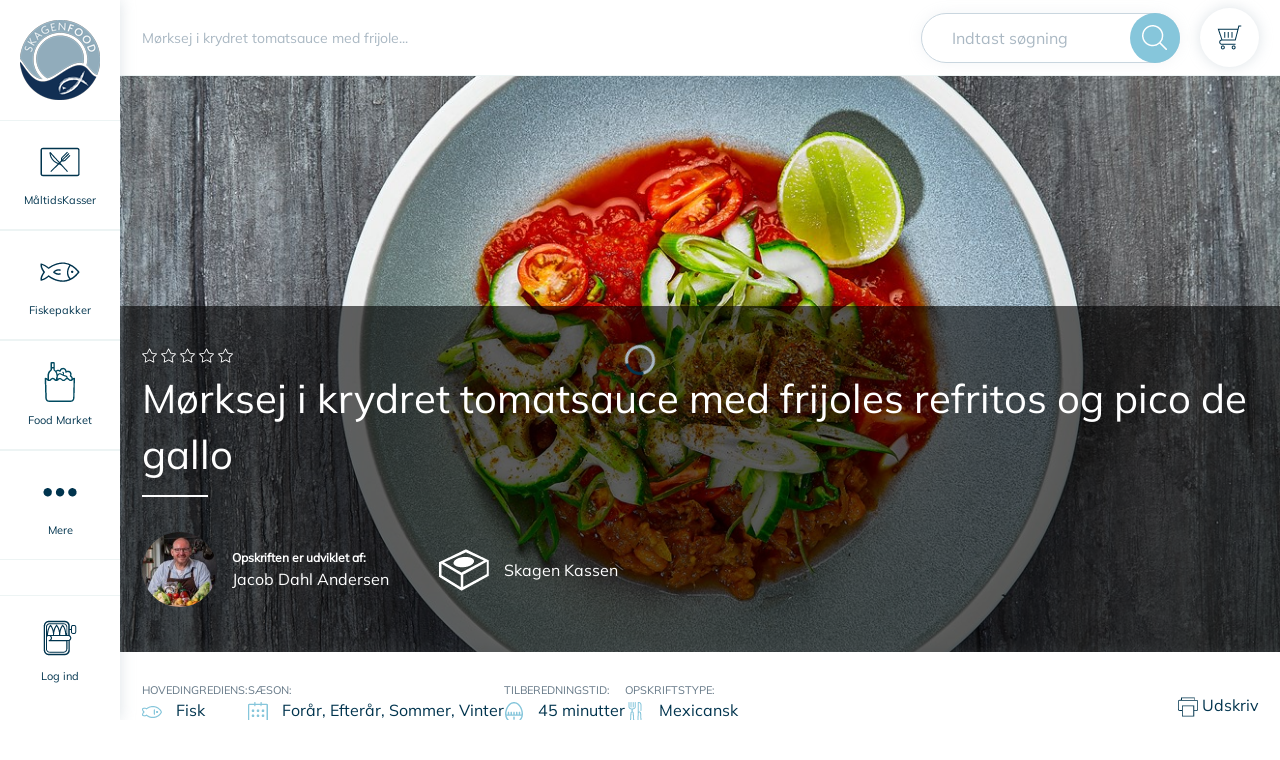

--- FILE ---
content_type: application/javascript; charset=UTF-8
request_url: https://skagenfood.dk/_nuxt/8d06621.js
body_size: 15812
content:
(window.webpackJsonp=window.webpackJsonp||[]).push([[39,22,103],{1010:function(e,t,n){"use strict";n(940)},1011:function(e,t,n){var r=n(14)(function(i){return i[1]});r.push([e.i,'.subscription-tile[data-v-8dfa1336]{background-color:#fff;border:1px solid #e1e8ed;color:#00344e;display:flex;flex-direction:column;height:100%;position:relative;width:100%}.subscription-tile[data-v-8dfa1336]:hover{cursor:pointer}.subscription-tile__headline[data-v-8dfa1336]{font-size:20px;height:24px;overflow:hidden;white-space:nowrap}.subscription-tile__description-text[data-v-8dfa1336]{margin-bottom:0}.subscription-tile__delivery-info[data-v-8dfa1336]{-webkit-text-decoration:underline;text-decoration:underline}.subscription-tile__teaser-holder[data-v-8dfa1336]{bottom:5px;left:10px;position:absolute}.subscription-tile__teaser-holder[data-v-8dfa1336] .splash.small{height:120px;width:120px}@media(min-width:480px)and (max-width:767.98px){.subscription-tile__teaser-holder[data-v-8dfa1336] .splash.small{height:100px;width:100px}}.subscription-tile__teaser-holder[data-v-8dfa1336] .splash.small .splash__text{font-size:12px;font-weight:400}@media(min-width:1168px){.subscription-tile__teaser-holder[data-v-8dfa1336] .splash.small .splash__text{font-size:15px;line-height:18px}}.subscription-tile__image[data-v-8dfa1336]{background-color:#fff;background-position:50% 50%;background-repeat:no-repeat;background-size:contain;position:relative;width:100%}.subscription-tile__image[data-v-8dfa1336]:before{content:"";display:block;padding-top:70%}.subscription-tile__description[data-v-8dfa1336]{font-size:13px;height:80px;margin-bottom:30px;overflow:hidden;position:relative}.subscription-tile__description--gradient[data-v-8dfa1336]:after{background:linear-gradient(180deg,hsla(0,0%,100%,0) 0,#fff);bottom:0;content:"";display:block;filter:progid:DXImageTransform.Microsoft.gradient(startColorstr="#00ffffff",endColorstr="#ffffff",GradientType=0);height:30px;left:0;position:absolute;right:0}.subscription-tile__price[data-v-8dfa1336]{display:block;font-size:18px;font-weight:700}@media(min-width:768px){.subscription-tile__price[data-v-8dfa1336]{font-size:15px}}@media(min-width:1168px){.subscription-tile__price[data-v-8dfa1336]{font-size:18px}}.subscription-tile__second-price[data-v-8dfa1336]{display:block;font-size:12px;margin-top:-3px}.subscription-tile__bottom-info[data-v-8dfa1336]{align-items:center;display:flex;justify-content:space-between;margin-top:auto}@media(max-width:889.98px){.subscription-tile[data-v-8dfa1336] .btn{padding:13px}}.subscription-tile__product-labels[data-v-8dfa1336]{left:.25rem;position:absolute;top:.25rem}.subscription-tile__product-labels img[data-v-8dfa1336]{height:32px;margin-left:5px}.subscription-tile__product-labels img[data-v-8dfa1336]:first-child{margin-left:0}.subscription-tile__bottom-left[data-v-8dfa1336],.subscription-tile__bottom-right[data-v-8dfa1336]{width:50%}',""]),r.locals={},e.exports=r},1045:function(e,t,n){"use strict";n(964)},1046:function(e,t,n){var r=n(14)(function(i){return i[1]});r.push([e.i,".newsletter-signup[data-v-e01b5a44]{margin-bottom:30px;padding:0 .75rem;width:100%}@media(min-width:480px){.newsletter-signup[data-v-e01b5a44]{padding:0}}.newsletter-signup__container[data-v-e01b5a44]{background-color:#fff;display:flex;flex-direction:column;margin:16px auto;max-width:320px;text-align:center;width:100%}.newsletter-signup__headline[data-v-e01b5a44]{margin-bottom:32px}.newsletter-signup__headline p[data-v-e01b5a44]{font-size:.935rem;margin:20px 0 0}.newsletter-signup[data-v-e01b5a44] .btn{box-shadow:0 0 14px 0 rgba(170,184,195,.4);font-weight:600}.newsletter-signup__button[data-v-e01b5a44]{margin-bottom:20px}@media(min-width:768px){.newsletter-signup__button[data-v-e01b5a44]{margin-bottom:0}}.newsletter-signup__terms-checkbox[data-v-e01b5a44]{margin-bottom:15px}@media(min-width:768px){.newsletter-signup__terms-checkbox[data-v-e01b5a44]{margin-bottom:0}}.newsletter-signup__errors[data-v-e01b5a44]{margin-top:16px;text-align:left}",""]),r.locals={},e.exports=r},1174:function(e,t,n){var content=n(1557);content.__esModule&&(content=content.default),"string"==typeof content&&(content=[[e.i,content,""]]),content.locals&&(e.exports=content.locals);(0,n(15).default)("3b2c838c",content,!0,{sourceMap:!1})},1175:function(e,t,n){var content=n(1560);content.__esModule&&(content=content.default),"string"==typeof content&&(content=[[e.i,content,""]]),content.locals&&(e.exports=content.locals);(0,n(15).default)("b18835e0",content,!0,{sourceMap:!1})},1176:function(e,t,n){var content=n(1562);content.__esModule&&(content=content.default),"string"==typeof content&&(content=[[e.i,content,""]]),content.locals&&(e.exports=content.locals);(0,n(15).default)("3b6dfc4d",content,!0,{sourceMap:!1})},1177:function(e,t,n){var content=n(1564);content.__esModule&&(content=content.default),"string"==typeof content&&(content=[[e.i,content,""]]),content.locals&&(e.exports=content.locals);(0,n(15).default)("1b94818c",content,!0,{sourceMap:!1})},1178:function(e,t,n){var content=n(1566);content.__esModule&&(content=content.default),"string"==typeof content&&(content=[[e.i,content,""]]),content.locals&&(e.exports=content.locals);(0,n(15).default)("e5f33ec4",content,!0,{sourceMap:!1})},1322:function(e,t,n){"use strict";n.r(t);n(45),n(54),n(48),n(18),n(20),n(23),n(24),n(21),n(11),n(19);var r=n(5),o=(n(1),n(2),n(3),n(4),n(126)),c=n(40),l=n(65),d=n(25),_=n(9),m=n(12);function f(e,t){var n=Object.keys(e);if(Object.getOwnPropertySymbols){var r=Object.getOwnPropertySymbols(e);t&&(r=r.filter(function(t){return Object.getOwnPropertyDescriptor(e,t).enumerable})),n.push.apply(n,r)}return n}var v={components:{SfIcon:d.default,SfInput:l.default,SfButton:c.default,SfForm:o.default},data:function(){return{email:"",name:"",termsAndConditions:!1,isLoading:!1}},computed:function(e){for(var t=1;t<arguments.length;t++){var n=null!=arguments[t]?arguments[t]:{};t%2?f(Object(n),!0).forEach(function(t){Object(r.a)(e,t,n[t])}):Object.getOwnPropertyDescriptors?Object.defineProperties(e,Object.getOwnPropertyDescriptors(n)):f(Object(n)).forEach(function(t){Object.defineProperty(e,t,Object.getOwnPropertyDescriptor(n,t))})}return e}({},Object(_.c)({newsletter:"navigation/getNewsletter"})),methods:{signup:function(){var e=this;this.$validator.validate("AcceptTermsAndConditions",this.termsAndConditions).then(function(t){if(t){var form={command:{email:e.email,name:e.name}};e.isLoading=!0,e.$axios.post(m.a.newsletter.subscribe,form).then(function(t){var data=t.data;"-1"===data.responseStatus.errorCode||e.$nuxt.$router.push(data.model.redirectUrl),e.isLoading=!1},function(t){e.isLoading=!1})}})}}},h=v,x=(n(1045),n(6)),component=Object(x.a)(h,function(){var e=this,t=e._self._c;return t("sf-form",{staticClass:"newsletter-signup",on:{formSubmit:e.signup}},[t("template",{slot:"content"},[t("div",{staticClass:"row"},[t("div",{staticClass:"col-md-4"},[t("div",{staticClass:"newsletter-signup__container"},[t("div",{staticClass:"newsletter-signup__headline"},[t("h2",{staticClass:"heading"},[e._v(e._s(e.$t("newsletter_signup_title")))]),e._v(" "),t("p",[e._v(e._s(e.$t("newsletter_signup_text")))])]),e._v(" "),t("sf-input",{attrs:{value:e.email,placeholder:e.$t("newsletter_signup_email"),validation:{required:!0},required:!0,"error-label":e.$t("newsletter_signup_error_email"),type:"email",name:"email",center:"","full-width":"",color:"gray-ed"},on:{"update:value":function(t){e.email=t}}}),e._v(" "),t("sf-input",{attrs:{value:e.name,placeholder:e.$t("newsletter_signup_name"),validation:{required:!0},"error-label":e.$t("newsletter_signup_error_name"),name:"name",center:"","full-width":"",color:"gray-ed"},on:{"update:value":function(t){e.name=t}}}),e._v(" "),t("sf-button",{staticClass:"newsletter-signup__button",attrs:{disabled:e.isLoading,text:e.$t("newsletter_signup_button"),"has-arrow":"",color:"gray",tag:"button"}})],1)]),e._v(" "),t("div",{staticClass:"col-md-8"},[t("div",{staticClass:"sf-checkbox newsletter-signup__terms-checkbox"},[t("input",{directives:[{name:"validate",rawName:"v-validate",value:{truthy:!0},expression:"{ truthy: true }"},{name:"model",rawName:"v-model",value:e.termsAndConditions,expression:"termsAndConditions"}],staticClass:"sf-checkbox__input",class:{"sf-checkbox__input sf-checkbox__input--error":e.errors&&e.errors.first("AcceptTermsAndConditions")},attrs:{id:"AcceptTermsAndConditions","data-vv-as":e.$t("newsletter_accept_terms_and_conditions"),name:"AcceptTermsAndConditions",type:"checkbox"},domProps:{checked:Array.isArray(e.termsAndConditions)?e._i(e.termsAndConditions,null)>-1:e.termsAndConditions},on:{change:function(t){var n=e.termsAndConditions,r=t.target,o=!!r.checked;if(Array.isArray(n)){var c=e._i(n,null);r.checked?c<0&&(e.termsAndConditions=n.concat([null])):c>-1&&(e.termsAndConditions=n.slice(0,c).concat(n.slice(c+1)))}else e.termsAndConditions=o}}}),e._v(" "),t("label",{staticClass:"sf-checkbox__label",attrs:{for:"AcceptTermsAndConditions"}},[e._v("\n            "+e._s(e.$t("newsletter_accept_terms_and_conditions_label"))+"\n          ")])]),e._v(" "),e.errors.has("AcceptTermsAndConditions")?t("div",{staticClass:"error input-error"},[e._v(e._s(e.errors.first("AcceptTermsAndConditions")))]):e._e(),e._v(" "),t("div",{staticClass:"newsletter-signup__content",domProps:{innerHTML:e._s(e.newsletter.newsletterConsentText)}})])])])],2)},[],!1,null,"e01b5a44",null);t.default=component.exports},1556:function(e,t,n){"use strict";n(1174)},1557:function(e,t,n){var r=n(14)(function(i){return i[1]});r.push([e.i,".ingredients[data-v-0bc4abe4]{margin-bottom:30px}.ingredients__header[data-v-0bc4abe4]{display:flex;justify-content:space-between}.ingredients__list[data-v-0bc4abe4]{margin-top:20px}.ingredients__ingredient[data-v-0bc4abe4]{align-items:center;display:flex;justify-content:space-between;margin-bottom:15px}.ingredients__amount[data-v-0bc4abe4]{color:#647786;font-size:11px}.ingredients__portions[data-v-0bc4abe4]{display:inline-block;padding:0 10px}.ingredients__image[data-v-0bc4abe4]{border:3px solid #fff;border-radius:50%;box-shadow:0 0 14px 0 rgba(170,184,195,.4);display:inline-block;height:50px;margin-right:10px;min-width:50px;overflow:hidden;width:50px}.ingredients__name[data-v-0bc4abe4]{text-transform:capitalize}.ingredients__button[data-v-0bc4abe4]{background:#f5f8fa;border:1px solid #e1e8ed;border-radius:50%;box-shadow:0 0 14px 0 rgba(170,184,195,.4);color:#00344e;cursor:pointer;font-size:10px;height:30px;margin:3px 0;padding:7px 0;transition:.25s cubic-bezier(.455,.03,.515,.955);transition-property:color,background-color,border-color,box-shadow;width:30px}@media(min-width:768px){.ingredients__button[data-v-0bc4abe4]{font-size:12px;height:35px;padding:8px 0;width:35px}}@media print{.ingredients__button[data-v-0bc4abe4]{display:none}}.ingredients__button[data-v-0bc4abe4]:active,.ingredients__button[data-v-0bc4abe4]:hover{background:#eef3f7}",""]),r.locals={},e.exports=r},1559:function(e,t,n){"use strict";n(1175)},1560:function(e,t,n){var r=n(14)(function(i){return i[1]});r.push([e.i,".nutrition[data-v-130b3860]{box-shadow:0 0 14px 0 rgba(170,184,195,.4);margin-bottom:30px;padding:30px}.nutrition__energy[data-v-130b3860]{align-items:center;display:flex;justify-content:space-between}.nutrition__table[data-v-130b3860]{margin-bottom:15px}@media print{.nutrition[data-v-130b3860] .chartjs-size-monitor{display:none}}",""]),r.locals={},e.exports=r},1561:function(e,t,n){"use strict";n(1176)},1562:function(e,t,n){var r=n(14)(function(i){return i[1]});r.push([e.i,'.procedure[data-v-5cba074a],.procedure__header[data-v-5cba074a]{margin-bottom:30px}@media(min-width:1168px){.procedure__header[data-v-5cba074a]{margin-left:215px}}.procedure__header-buttons[data-v-5cba074a]{display:flex;justify-content:space-between;margin-left:10px}@media print{.procedure__header-buttons[data-v-5cba074a]{display:none}}.procedure__timer-icon[data-v-5cba074a]{fill:#394956;height:20px;margin-left:10px;width:20px}@media(min-width:1168px){.procedure__timer-icon[data-v-5cba074a]{height:30px;margin-left:222px;width:30px}}.procedure__step[data-v-5cba074a]{display:flex;flex-wrap:wrap;padding-bottom:30px;position:relative}@media(min-width:1168px){.procedure__step[data-v-5cba074a]{flex-wrap:nowrap;padding-bottom:0}}.procedure__step--timeline[data-v-5cba074a]{padding-left:60px}@media(min-width:1168px){.procedure__step--timeline[data-v-5cba074a]{padding-left:0}}.procedure__step-time[data-v-5cba074a]{background:#fff;color:#394956;flex-shrink:0;font-size:10px;font-weight:700;padding:4px 0;position:relative;text-align:center;white-space:nowrap;width:40px;z-index:1}@supports(font:-apple-system-body){.procedure__step-time[data-v-5cba074a]{font-weight:500!important}}@media(min-width:1168px){.procedure__step-time[data-v-5cba074a]{font-size:12px;width:50px}}.procedure__step-time-line[data-v-5cba074a]{height:100%;left:0;margin-right:15px;min-width:50px;padding-top:13px;position:absolute;top:0}@media(min-width:1168px){.procedure__step-time-line[data-v-5cba074a]{height:auto;position:relative}}.procedure__step-time-line[data-v-5cba074a]:before{border-left:1px dashed #cad2d7;content:"";height:100%;left:0;margin:0 auto;position:absolute;right:0;width:0}.procedure__step-text[data-v-5cba074a]{margin-top:13px}@media print{.procedure__step-text[data-v-5cba074a]{width:100%}}.procedure__step-text[data-v-5cba074a] ol li,.procedure__step-videolink-container[data-v-5cba074a]{margin-bottom:15px}.procedure__step-videolink[data-v-5cba074a]{-webkit-text-decoration:underline;text-decoration:underline}.procedure__step-videoicon[data-v-5cba074a]{height:16px;position:relative;width:16px}.procedure__step-images[data-v-5cba074a]{display:flex;flex-wrap:wrap;margin-right:15px}@media(min-width:1168px){.procedure__step-images[data-v-5cba074a]{flex-shrink:0;flex-wrap:wrap;height:100%;justify-content:flex-end;margin-bottom:24px;width:200px}}.procedure__step-image[data-v-5cba074a]{align-items:center;border:3px solid #fff;border-radius:50%;box-shadow:0 0 14px 0 rgba(170,184,195,.4);display:flex;flex-shrink:0;height:50px;justify-content:center;margin-bottom:10px;margin-right:10px;min-width:50px;overflow:hidden;width:50px}@media(min-width:1168px){.procedure__step-image[data-v-5cba074a]{margin-bottom:12px;margin-right:12px}}.procedure__step-assembly-icon[data-v-5cba074a]{background:#fff;display:block;height:40px;margin:10px auto;padding:7px 0;position:relative;width:40px;z-index:1}.procedure__head[data-v-5cba074a]{display:flex;flex-direction:column-reverse;gap:1.5rem}@media(min-width:768px){.procedure__head[data-v-5cba074a]{align-items:center;display:flex;flex-direction:row;flex-wrap:wrap;gap:1rem;justify-content:space-between}}.procedure__wake-lock[data-v-5cba074a]{background-color:#e1e8ed;margin:auto -1.75rem;padding:10px 0}@media print{.procedure__wake-lock[data-v-5cba074a]{display:none}}@media(min-width:768px){.procedure__wake-lock[data-v-5cba074a]{background-color:transparent;background-color:initial;margin:0}}.procedure__wake-label[data-v-5cba074a]{align-items:center;cursor:pointer;display:flex;justify-content:center;-webkit-user-select:none;-moz-user-select:none;user-select:none}.procedure__wake-toggle[data-v-5cba074a] .toggle__label{top:14px}.procedure__wake-toggle[data-v-5cba074a] .toggle__switch{margin-left:10px}',""]),r.locals={},e.exports=r},1563:function(e,t,n){"use strict";n(1177)},1564:function(e,t,n){var r=n(14)(function(i){return i[1]});r.push([e.i,"@media print{.comments[data-v-1dfc83aa]{display:none}}.comments h3[data-v-1dfc83aa]{font-weight:700}.comments__wrapper[data-v-1dfc83aa]{margin-bottom:30px}.comments__load-more[data-v-1dfc83aa]{margin-top:30px}.comments__review[data-v-1dfc83aa]{margin-bottom:30px}.comments__review--disabled[data-v-1dfc83aa]{opacity:.5;pointer-events:none}.comments__stars[data-v-1dfc83aa]{display:flex}@media(max-width:889.98px){.comments__stars[data-v-1dfc83aa]{gap:10px}}.comments__stars-wrapper[data-v-1dfc83aa]{margin-bottom:30px}.comments__stars__inner[data-v-1dfc83aa]{position:relative}.comments__star[data-v-1dfc83aa]{background:none;border:none;cursor:pointer;padding:2px}.comments__star[data-v-1dfc83aa]:focus{outline:none}.comments__star-tooltip[data-v-1dfc83aa]{background:#fff;border:1px solid #c9d6df;left:100%;padding:10px;position:absolute;top:100%;z-index:6}.comments__star-icon[data-v-1dfc83aa]{height:30px;width:30px}@media(min-width:768px){.comments__fields[data-v-1dfc83aa]{margin-left:20px;min-width:500px}}.comments[data-v-1dfc83aa] .form-input__input--textarea{min-height:200px}@media(min-width:768px){.comments[data-v-1dfc83aa] .form-input__input--textarea{min-height:200px}}.comment[data-v-1dfc83aa]{background-color:#f5f8fa;margin-top:10px;padding:30px}.comment__details[data-v-1dfc83aa]{color:#647786;font-size:14px;padding-top:5px}.comment__rating[data-v-1dfc83aa]{margin-left:10px}",""]),r.locals={},e.exports=r},1565:function(e,t,n){"use strict";n(1178)},1566:function(e,t,n){var r=n(14)(function(i){return i[1]});r.push([e.i,"@media print{.recipe__ingredients[data-v-39c758bc]{max-width:30%}.recipe__procedure[data-v-39c758bc]{max-width:65%}}.recipe__title[data-v-39c758bc]{background:rgba(0,0,0,.6);color:#fff;padding:15px 0 0;width:100%}@media(min-width:768px){.recipe__title[data-v-39c758bc]{padding:30px 0}}@media print{.recipe__title[data-v-39c758bc]{background:none;padding-bottom:0}}.recipe__headline[data-v-39c758bc]{color:#fff;font-size:18px;line-height:1.4;margin-bottom:10px;padding-bottom:10px}.recipe__headline--no-image[data-v-39c758bc]{color:#00344e}@media(min-width:768px){.recipe__headline[data-v-39c758bc]{font-size:40px;margin-bottom:35px;padding-bottom:15px}}@media print{.recipe__headline[data-v-39c758bc]{color:#20201e;font-size:30px;text-align:center}.recipe__headline[data-v-39c758bc]:before{display:none}}.recipe__print-image[data-v-39c758bc]{display:none}@media print{.recipe__print-image[data-v-39c758bc]{display:block;height:auto;margin:0 auto;max-width:50%}}.recipe__image[data-v-39c758bc]{align-items:flex-end;background-position:50%;background-size:cover;display:flex;min-height:80vh}@media print{.recipe__image[data-v-39c758bc]{background-image:none!important;min-height:0}}.recipe__author[data-v-39c758bc]{align-items:center;display:flex;margin-bottom:15px;margin-right:50px;-webkit-text-decoration:none;text-decoration:none}.recipe__author--has-link[data-v-39c758bc]:hover{opacity:.5}.recipe__author-image[data-v-39c758bc]{border-radius:50%;display:block;height:50px;margin-right:15px;overflow:hidden;width:50px}@media(min-width:768px){.recipe__author-image[data-v-39c758bc]{height:75px;width:75px}}.recipe__author-by[data-v-39c758bc]{color:#fff;font-size:12px;font-weight:700}.recipe__author-by--no-image[data-v-39c758bc]{color:#00344e}@media print{.recipe__author-by[data-v-39c758bc]{color:#20201e}}.recipe__author-name[data-v-39c758bc]{color:#fff}.recipe__author-name--no-image[data-v-39c758bc]{color:#00344e}@media print{.recipe__author-name[data-v-39c758bc]{color:#20201e}}.recipe__box[data-v-39c758bc]{align-items:center;display:flex;margin-bottom:15px;-webkit-text-decoration:none;text-decoration:none}.recipe__box--has-link[data-v-39c758bc]:hover{opacity:.5}.recipe__box-icon[data-v-39c758bc]{fill:#fff;height:30px;margin:0 25px 0 10px;width:30px}.recipe__box-icon--no-image[data-v-39c758bc]{fill:#00344e}@media(min-width:768px){.recipe__box-icon[data-v-39c758bc]{height:50px;margin:0 15px 0 0;width:50px}}@media print{.recipe__box-icon[data-v-39c758bc]{fill:#20201e}}.recipe__box-name[data-v-39c758bc]{color:#fff}.recipe__box-name--no-image[data-v-39c758bc]{color:#00344e}@media print{.recipe__box-name[data-v-39c758bc]{color:#20201e}}@media(min-width:768px){.recipe__info[data-v-39c758bc]{align-items:center;display:flex}}@media print{.recipe__info[data-v-39c758bc]{display:none}}.recipe__details[data-v-39c758bc]{box-shadow:0 0 14px 0 rgba(170,184,195,.4);padding:30px 0}@media print{.recipe__details[data-v-39c758bc]{margin-bottom:15px;padding:0}}.recipe__details__buttons[data-v-39c758bc]{align-items:center;display:flex;flex-direction:column-reverse;gap:15px;height:-moz-fit-content;height:fit-content;margin-top:15px;text-wrap-mode:nowrap}@media screen and (min-width:780px){.recipe__details__buttons[data-v-39c758bc]{flex-direction:row;gap:30px;margin-top:0}}.recipe__details__favorite-button[data-v-39c758bc]{border:1px solid #00344e;border-radius:33.5px;color:#00344e;cursor:pointer;display:flex;font-size:15px;font-weight:700;gap:10px;justify-content:center;line-height:21px;padding:15px 40px;text-wrap-mode:nowrap;width:50%}@media print{.recipe__details__favorite-button[data-v-39c758bc]{display:none}}@media screen and (min-width:780px){.recipe__details__favorite-button[data-v-39c758bc]{width:auto}}.recipe__details__favorite-button--icon[data-v-39c758bc] svg{fill:#e25656;height:18px;width:20px}.recipe__details-wrapper[data-v-39c758bc]{gap:15px}@media(min-width:768px){.recipe__details-wrapper[data-v-39c758bc]{gap:30px}.recipe__details-wrapper--align-center[data-v-39c758bc]{align-items:center}}.recipe__details-content[data-v-39c758bc]{display:flex;flex-wrap:wrap;justify-content:space-between}@media(min-width:1168px){.recipe__details-content[data-v-39c758bc]{gap:70px}}@media(min-width:768px)and (max-width:1169px){.recipe__details-content[data-v-39c758bc]{gap:10px}}@media print{.recipe__details-content[data-v-39c758bc]{display:none}}.recipe__detail-rating[data-v-39c758bc]{margin-top:5px}.recipe__detail[data-v-39c758bc]{align-items:center;display:flex;flex-direction:column;margin-bottom:20px;text-align:center;width:50%}@media(min-width:768px){.recipe__detail[data-v-39c758bc]{align-items:flex-start;margin-bottom:5px;width:auto}}.recipe__detail-icon[data-v-39c758bc]{fill:#86c6db;flex-shrink:0;height:20px;margin-right:10px;width:20px}.recipe__detail-name[data-v-39c758bc]{color:#647786;font-size:11px;text-transform:uppercase}.recipe__introduction[data-v-39c758bc]{background-color:#f5f8fa;font-size:20px;padding:30px 0;text-align:center}@media(min-width:768px){.recipe__introduction[data-v-39c758bc]{padding:50px 0}}@media print{.recipe__introduction[data-v-39c758bc]{font-size:16px;padding:15px 0}}.recipe__introduction-heading[data-v-39c758bc]{color:#86c6db}.recipe__bonus-info[data-v-39c758bc]{box-shadow:0 0 14px 0 rgba(170,184,195,.4);margin-bottom:30px;padding:30px}.recipe__bonus-info img[data-v-39c758bc]{height:auto;width:100%}@media print{.recipe__bonus-info--no-print[data-v-39c758bc]{display:none}}.recipe__allergic[data-v-39c758bc]{align-items:center;display:flex;margin-bottom:30px}.recipe__allergic-icon[data-v-39c758bc]{fill:#00aee6;height:18px;margin-right:10px;width:18px}.recipe__allergies[data-v-39c758bc]{margin-left:5px}.recipe__also-try[data-v-39c758bc]{background:#f5f8fa;margin-bottom:50px;margin-top:50px;padding:50px 0}@media print{.recipe__also-try[data-v-39c758bc]{display:none}}.recipe__subscribe[data-v-39c758bc]{margin-bottom:50px}@media print{.recipe__subscribe[data-v-39c758bc]{display:none}}.recipe__rating[data-v-39c758bc]{margin-bottom:15px;margin-top:10px}@media(min-width:768px){.recipe__rating[data-v-39c758bc]{margin-bottom:5px;margin-top:10px}}.recipe__print-button[data-v-39c758bc]{background:none;border:none;color:#00344e;cursor:pointer;padding:0}.recipe__print-button[data-v-39c758bc]:hover{opacity:.5}@media print{.recipe__print-button[data-v-39c758bc]{display:none}}.recipe__print-icon[data-v-39c758bc]{fill:#00344e;height:20px;width:20px}",""]),r.locals={},e.exports=r},1823:function(e,t,n){"use strict";n.r(t);n(48),n(20),n(23),n(24),n(21),n(19);var r=n(7),o=n(5),c=(n(1),n(2),n(3),n(4),n(28),n(18),n(64),n(63),n(54),n(11),n(65)),l=n(25),d=n(921),_=n(860),m=(n(45),n(216),n(12)),f={props:{recipeId:{type:Number,default:null}},data:function(){return{recipeIngredients:null,numberOfPortions:4,isLoading:!1}},watch:{numberOfPortions:function(){this.getIngredients()}},created:function(){this.getIngredients()},methods:{decreaseNumberOfPortions:function(){this.numberOfPortions=this.numberOfPortions-1},increaseNumberOfPortions:function(){this.numberOfPortions=this.numberOfPortions+1},getIngredients:function(){var e=this;this.isLoading=!0,this.$axios.get("".concat(m.a.recipes.ingredients,"/").concat(this.recipeId),{params:{numberOfPortions:this.numberOfPortions}}).then(function(t){e.recipeIngredients=t.data.recipeIngredients,e.isLoading=!1})}}},v=(n(1556),n(6)),h=Object(v.a)(f,function(){var e=this,t=e._self._c;return null!=e.recipeIngredients?t("div",{staticClass:"ingredients"},[t("div",{staticClass:"d-flex justify-content-between"},[t("h3",[e._v(e._s(e.$t("recipe_ingredients")))]),e._v(" "),t("div",[t("button",{staticClass:"ingredients__button",attrs:{disabled:1==e.numberOfPortions,type:"button"},on:{click:e.decreaseNumberOfPortions}},[e._v("\n        -\n      ")]),e._v(" "),t("span",{staticClass:"ingredients__portions"},[e._v("\n        "+e._s(e.$tc("recipe_portions_person_amount",e.numberOfPortions))+"\n      ")]),e._v(" "),t("button",{staticClass:"ingredients__button",attrs:{type:"button"},on:{click:e.increaseNumberOfPortions}},[e._v("\n        +\n      ")])])]),e._v(" "),e._l(e.recipeIngredients.ingredientGroups,function(n){return t("div",{key:n.name,staticClass:"ingredients__list"},[n.name?t("h4",[e._v(e._s(n.name))]):e._e(),e._v(" "),e._l(n.ingredients,function(n){return t("div",{key:n.name,staticClass:"ingredients__ingredient"},[t("div",[t("img",{staticClass:"ingredients__image",attrs:{src:n.imageUrl,alt:n.name}}),e._v(" "),t("span",{staticClass:"ingredients__name"},[e._v("\n          "+e._s(n.name)+"\n        ")])]),e._v(" "),t("div",{staticClass:"ingredients__amount"},[e._v("\n        "+e._s(n.amount)+"\n        "+e._s(n.unitName)+"\n      ")])])})],2)})],2):e._e()},[],!1,null,"0bc4abe4",null).exports,x=n(1558),w=n.n(x),C={props:{energyData:{type:Array,default:function(){return[]}},energyDataJson:{type:String,default:function(){return""}}},data:function(){return{}},mounted:function(){this.generateChart()},methods:{generateChart:function(){if(this.energyDataJson){var e=document.getElementById("NutritionChart");if(e){var t=JSON.parse(this.energyDataJson),n=t.map(function(a){return a.label}),r=t.map(function(a){return a.valueNoUnit}),o=t.map(function(a){return a.hex});new w.a(e,{type:"doughnut",data:{labels:n,datasets:[{data:r,backgroundColor:o}]}})}}}}},y=(n(1559),Object(v.a)(C,function(){var e=this,t=e._self._c;return t("div",{staticClass:"nutrition",attrs:{itemprop:"nutrition",itemscope:"",itemtype:"http://schema.org/NutritionInformation"}},[t("h3",[e._v(e._s(e.$t("recipe_nutrition_pr_person"))+":")]),e._v(" "),t("div",{staticClass:"nutrition__table"},e._l(e.energyData,function(n){return t("div",{key:n.label,staticClass:"nutrition__energy"},[t("div",[e._v("\n        "+e._s(n.label)+":\n      ")]),e._v(" "),t("div",[e._v("\n        "+e._s(n.value)+"\n      ")])])}),0),e._v(" "),t("canvas",{staticClass:"nutrition__chart",attrs:{id:"NutritionChart",width:"400",height:"400"}})])},[],!1,null,"130b3860",null).exports),k=n(40),O=n(936),M=null;function j(){return S.apply(this,arguments)}function S(){return(S=Object(r.a)(regeneratorRuntime.mark(function e(){var t;return regeneratorRuntime.wrap(function(e){for(;;)switch(e.prev=e.next){case 0:return e.prev=0,e.next=1,navigator.wakeLock.request();case 1:(M=e.sent).addEventListener("release",function(){}),e.next=3;break;case 2:e.prev=2,t=e.catch(0),console.error("".concat(t.name,", ").concat(t.message));case 3:case"end":return e.stop()}},e,null,[[0,2]])}))).apply(this,arguments)}function V(){return P.apply(this,arguments)}function P(){return(P=Object(r.a)(regeneratorRuntime.mark(function e(){return regeneratorRuntime.wrap(function(e){for(;;)switch(e.prev=e.next){case 0:if(null===M||"visible"!==document.visibilityState){e.next=1;break}return e.next=1,j();case 1:case"end":return e.stop()}},e)}))).apply(this,arguments)}var T={components:{SfIcon:l.default,SfButton:k.default,SfToggle:O.a},props:{simple:{type:Array,default:function(){return[]}},timeline:{type:Array,default:function(){return[]}},hasTimelineSteps:{type:Boolean,default:!1},showTimeline:{type:Boolean,default:!1}},data:function(){return{timelineView:!1,setWakeLock:(e=Object(r.a)(regeneratorRuntime.mark(function e(t){return regeneratorRuntime.wrap(function(e){for(;;)switch(e.prev=e.next){case 0:if(!t){e.next=2;break}return e.next=1,j();case 1:e.next=3;break;case 2:M.release(),M=null;case 3:case"end":return e.stop()}},e)})),function(t){return e.apply(this,arguments)})};var e},computed:{steps:function(){return this.timelineView?this.timeline:this.simple}},created:function(){this.hasTimelineSteps&&this.showTimeline&&(this.timelineView=!0)},methods:{toggleTimelineView:function(){this.timelineView=!this.timelineView},getStepTextFormatted:function(e){return this.timelineView?e.text:e.text[0]},openVideoModal:function(e){this.$store.commit("modal/openModal",{isOpen:!0,isLoading:!0,component:"SfRecipeVideoModal",data:{videoId:e.videoId,videoTitle:e.videoTitle}})},onChangeWakeLockToggle:function(e){var t=this;return Object(r.a)(regeneratorRuntime.mark(function n(){return regeneratorRuntime.wrap(function(n){for(;;)switch(n.prev=n.next){case 0:t.setWakeLock(e);case 1:case"end":return n.stop()}},n)}))()}},mounted:function(){document.addEventListener("visibilitychange",V),this.isMobile=window.innerWidth<769}},$=T,z=(n(1561),Object(v.a)($,function(){var e=this,t=e._self._c;return t("div",{staticClass:"procedure"},[t("div",{staticClass:"procedure__header"},[t("div",{staticClass:"procedure__head"},[t("div",{staticClass:"d-flex justify-content-between align-items-center"},[t("h3",[e._v(e._s(e.$t("recipe_procedure")))]),e._v(" "),t("div",{staticClass:"procedure__header-buttons"},[e.hasTimelineSteps&&e.showTimeline?t("sf-button",{attrs:{text:e.$t(e.timelineView?"recipe_simple_view":"recipe_timeline_view"),small:!0,color:"gray"},on:{click:e.toggleTimelineView}}):e._e()],1)]),e._v(" "),t("div",{staticClass:"procedure__wake-lock"},[t("label",{staticClass:"procedure__wake-label"},[e._v("\n          "+e._s(e.$t("recipe_wake_lock_label"))+"\n          "),t("sf-toggle",{staticClass:"procedure__wake-toggle",attrs:{"default-state":!1,"label-active":e.$t("yes"),"label-inactive":e.$t("no")},on:{change:e.onChangeWakeLockToggle}})],1)])])]),e._v(" "),e._l(e.steps,function(n,r){return t("div",{key:r,staticClass:"procedure__step",class:{"procedure__step--timeline":e.timelineView}},[t("div",{staticClass:"procedure__step-images"},e._l(n.ingredients,function(e){return t("img",{directives:[{name:"lazy",rawName:"v-lazy",value:e.imageUrl,expression:"ingredient.imageUrl"}],key:e.name,staticClass:"procedure__step-image",attrs:{alt:e.name,title:e.name}})}),0),e._v(" "),e.timelineView?t("div",{staticClass:"procedure__step-time-line"},[n.displayMinutesInTimeline?t("div",{staticClass:"procedure__step-time"},[e._v("\n        "+e._s(n.minutesInTimeline)+e._s(e.$t("recipe_procedure_step_time_postfix"))+"\n      ")]):e._e(),e._v(" "),n.isAssemblyStep?t("div",[t("sf-icon",{staticClass:"procedure__step-assembly-icon",attrs:{name:"tilberedning"}})],1):e._e()]):e._e(),e._v(" "),t("div",{staticClass:"procedure__step-text"},[n.hasTitle?t("strong",[e._v("\n        "+e._s(n.title)+"\n      ")]):e._e(),e._v(" "),n.hasVideo?t("div",{staticClass:"procedure__step-videolink-container"},[t("a",{staticClass:"procedure__step-videolink",attrs:{title:n.videoTitle,href:"javascript:void(0);"},on:{click:function(t){return e.openVideoModal(n)}}},[e._v("\n          "+e._s(n.videoTitle)+"\n          "),t("sf-icon",{staticClass:"procedure__step-videoicon",attrs:{name:"legacy-video"}})],1)]):e._e(),e._v(" "),t("div",[t("span",{domProps:{innerHTML:e._s(e.getStepTextFormatted(n))}})])])])})],2)},[],!1,null,"5cba074a",null).exports),I=n(126),A={components:{SfRatingStars:_.a,SfIcon:l.default,SfInput:c.default,SfButton:k.default,SfForm:I.default},props:{recipeId:{type:Number,default:null}},data:function(){return{formSubmitted:!1,loadingComments:!1,sending:!1,rating:0,tempRating:0,text:null,name:null,email:null,limit:4,skip:0,comments:[],commentsTotal:null,formValidated:!1,isMobile:!1}},computed:{showRatingError:function(){return this.formValidated&&!this.rating},commentsLeft:function(){return this.commentsTotal-this.comments.length}},mounted:function(){this.isMobile=window.innerWidth<769},created:function(){this.getComments(!1)},methods:{icon:function(e){return 0!==this.rating?e>this.rating&&e>this.tempRating?"star-empty":"star":e>this.tempRating?"star-empty":"star"},setRating:function(e){this.rating=e},setTempRating:function(e){this.tempRating=e},getComments:function(e){var t=this;this.loadingComments=!0,this.skip=e?this.comments.length:0,this.$axios.get("".concat(m.a.recipes.comments,"/").concat(this.recipeId),{params:{skip:this.skip,count:this.limit}}).then(function(n){t.comments=e?t.comments.concat(n.data.comments):n.data.comments,t.commentsTotal=n.data.totalHits,t.loadingComments=!1})},postComment:function(){var e=this;return Object(r.a)(regeneratorRuntime.mark(function t(){return regeneratorRuntime.wrap(function(t){for(;;)switch(t.prev=t.next){case 0:if(e.rating){t.next=1;break}return e.formValidated=!0,t.abrupt("return");case 1:e.sending=!0,e.$axios.post("".concat(m.a.recipes.comments,"/").concat(e.recipeId),{email:e.email,name:e.name,rating:e.rating,text:e.text}).then(function(){e.formSubmitted=!0,e.sending=!1});case 2:case"end":return t.stop()}},t)}))()},getCommentsStarDescription:function(e){return e?this.$t("recipe_comments_rating_".concat(e,"_title")):""}}},N=(n(1563),Object(v.a)(A,function(){var e=this,t=e._self._c;return t("div",{staticClass:"comments mt-4"},[t("div",[t("h3",{staticClass:"mb-3"},[e._v(e._s(e.$t("recipe_comments")))]),e._v(" "),t("sf-form",{ref:"commentsForm",on:{formSubmit:e.postComment}},[t("template",{slot:"content"},[t("div",{staticClass:"comments__review",class:{"comments__review--disabled":e.sending}},[e.formSubmitted?t("div",{staticClass:"mt-5"},[t("h3",[e._v(e._s(e.$t("recipe_comments_thank_you")))]),e._v(" "),t("p",[e._v(e._s(e.$t("recipe_comments_thank_you_text")))])]):t("div",[t("div",{staticClass:"comments__stars-wrapper"},[t("div",{staticClass:"comments__stars"},e._l(5,function(n){return t("div",{key:n,staticClass:"comments__stars__inner"},[e.getCommentsStarDescription(n)&&e.tempRating===n?t("div",{staticClass:"comments__star-tooltip"},[e._v("\n                    "+e._s(e.getCommentsStarDescription(n))+"\n                  ")]):e._e(),e._v(" "),t("button",{staticClass:"comments__star",attrs:{type:"button"},on:{click:function(t){return e.setRating(n)},mouseover:function(t){return e.setTempRating(n)},mouseout:function(t){return e.setTempRating(0)}}},[t("sf-icon",{staticClass:"comments__star-icon",attrs:{name:e.icon(n),color:"secondary"}})],1)])}),0),e._v(" "),e.showRatingError?t("div",{staticClass:"input-error"},[e._v("\n                "+e._s(e.$t("recipe_comments_select_stars"))+"\n              ")]):e._e()]),e._v(" "),t("div",{staticClass:"d-flex w-100 flex-column flex-md-row"},[t("sf-input",{staticClass:"w-100",attrs:{value:e.text,"full-width":!0,textarea:!0,validation:{required:!0},required:!0,label:e.$t("recipe_comments_or_suggestions"),placeholder:e.$t("recipe_comments_or_suggestions_placeholder"),name:e.$t("recipe_comments_or_suggestions_name"),border:"gray",type:"text"},on:{"update:value":function(t){e.text=t}}}),e._v(" "),t("div",{staticClass:"comments__fields"},[t("sf-input",{attrs:{value:e.name,"full-width":!0,validation:{required:!0},required:!0,center:!0,name:e.$t("recipe_comments_name"),label:e.$t("recipe_comments_name"),border:"gray",type:"text"},on:{"update:value":function(t){e.name=t}}}),e._v(" "),t("sf-input",{attrs:{value:e.email,"full-width":!0,validation:{required:!0},required:!0,center:!0,label:e.$t("recipe_comments_email"),name:e.$t("recipe_comments_email"),border:"gray",type:"email"},on:{"update:value":function(t){e.email=t}}}),e._v(" "),t("sf-button",{attrs:{text:e.$t("recipe_comments_send_review"),"full-width":!!e.isMobile,color:"green",tag:"button"}})],1),e._v(" "),e.sending?t("div",{staticClass:"loading-spinner"}):e._e()],1)])])])],2),e._v(" "),e.comments.length?t("div",{staticClass:"comments__wrapper"},[e._l(e.comments,function(n){return t("div",{key:n.id,staticClass:"comment"},[t("div",{staticClass:"d-flex mb-2"},[t("strong",[e._v(e._s(n.name))]),e._v(" "),t("sf-rating-stars",{staticClass:"comment__rating",attrs:{rating:n.rating}})],1),e._v(" "),t("div",[e._v(e._s(n.text))]),e._v(" "),t("div",{staticClass:"comment__details"},[e._v("\n          "+e._s(e._f("formatDate")(n.createDate))+"\n        ")])])}),e._v(" "),e.commentsLeft>0?t("sf-button",{directives:[{name:"show",rawName:"v-show",value:!e.loadingComments,expression:"!loadingComments"}],staticClass:"comments__load-more",attrs:{text:e.$t("recipe_comments_load_more")+" ("+e.commentsLeft+")","full-width":!!e.isMobile,color:"primary",tag:"button"},on:{click:function(t){return e.getComments(!0)}}}):e._e()],2):e._e(),e._v(" "),e.loadingComments?t("div",{staticClass:"loading-spinner"}):e._e(),e._v(" "),e.loadingComments||e.comments.length?e._e():t("div",[t("i",[e._v(e._s(e.$t("recipe_no_comments")))])]),e._v(" "),t("div")],1)])},[],!1,null,"1dfc83aa",null).exports),L=n(997),R=n(1322),D=n(9);function U(e,t){var n=Object.keys(e);if(Object.getOwnPropertySymbols){var r=Object.getOwnPropertySymbols(e);t&&(r=r.filter(function(t){return Object.getOwnPropertyDescriptor(e,t).enumerable})),n.push.apply(n,r)}return n}function B(e){for(var t=1;t<arguments.length;t++){var n=null!=arguments[t]?arguments[t]:{};t%2?U(Object(n),!0).forEach(function(t){Object(o.a)(e,t,n[t])}):Object.getOwnPropertyDescriptors?Object.defineProperties(e,Object.getOwnPropertyDescriptors(n)):U(Object(n)).forEach(function(t){Object.defineProperty(e,t,Object.getOwnPropertyDescriptor(n,t))})}return e}var F={components:{SfInput:c.default,SfIcon:l.default,SfHero:d.default,SfRatingStars:_.a,SfIngredientsList:h,SfNutritionChart:y,SfRecipeProcedure:z,SfSubscriptionTile:L.a,SubscribeToNewsletter:R.default,SfRecipeComments:N,SfButton:k.default},props:{viewModel:{type:Object,default:function(){}}},head:function(){return{meta:[{hid:"og:image",property:"og:image",content:this.croppedImage}]}},data:function(){return{isFavorite:!1}},computed:B(B({},Object(D.c)({customerNumber:"auth/getCustomer"})),{},{hasRecipeImage:function(){return this.viewModel.recipeViewObject.recipe.image&&this.viewModel.recipeViewObject.recipe.image.source&&this.viewModel.recipeViewObject.recipe.image.source.url},heartIcon:function(){return this.isFavorite?'<svg viewBox="0 0 28 25" fill="none" xmlns="http://www.w3.org/2000/svg"><path fill-rule="evenodd" clip-rule="evenodd" d="M13.9522 24.9351C14.2763 24.9351 14.5958 24.8721 14.9109 24.7462C15.2259 24.6202 15.5094 24.4313 15.7615 24.1795C15.7615 24.1795 16.261 23.6442 17.2602 22.5738C18.2593 21.5033 19.3574 20.316 20.5546 19.0116C21.7518 17.7073 22.8589 16.5109 23.876 15.4225C24.8932 14.3341 25.4107 13.7809 25.4287 13.7629C26.2208 12.9713 26.8149 12.0762 27.211 11.0778C27.607 10.0793 27.8051 9.0673 27.8051 8.04183C27.8051 7.01636 27.607 6.00438 27.211 5.0059C26.8149 4.00742 26.2208 3.12138 25.4287 2.34778C24.6546 1.55619 23.8175 0.966998 22.9174 0.580199C22.0173 0.1934 21.0362 0 19.974 0C18.9479 0 17.8993 0.341823 16.8281 1.02547C15.757 1.70911 14.7984 2.48271 13.9522 3.34626C13.0701 2.48271 12.1025 1.70911 11.0494 1.02547C9.99622 0.341823 8.93858 0 7.87644 0C6.85031 0 5.88268 0.166414 4.97356 0.499241C4.06445 0.832068 3.23184 1.37629 2.47574 2.13189C1.68363 2.92348 1.08956 3.81402 0.693504 4.80351C0.297452 5.79299 0.0994263 6.80497 0.0994263 7.83943C0.0994263 8.8739 0.297452 9.88587 0.693504 10.8754C1.08956 11.8648 1.68363 12.7554 2.47574 13.547C2.69177 13.7809 3.31735 14.4645 4.35248 15.5979C5.38762 16.7313 6.48126 17.9367 7.63341 19.214C8.78556 20.4914 9.8252 21.6383 10.7523 22.6547C11.6794 23.6712 12.143 24.1795 12.143 24.1795C12.395 24.4313 12.6741 24.6202 12.9801 24.7462C13.2862 24.8721 13.6102 24.9351 13.9522 24.9351Z" fill="#E25656"/></svg>':'<svg viewBox="0 0 28 25" fill="none" xmlns="http://www.w3.org/2000/svg"><path fill-rule="evenodd" clip-rule="evenodd" d="M14.7584 24.8106C14.4445 24.9369 14.1261 25 13.8032 25C13.4624 25 13.1395 24.9369 12.8345 24.8106C12.5296 24.6843 12.2516 24.495 12.0004 24.2424L10.6147 22.7137C9.69093 21.6946 8.65502 20.5447 7.507 19.2641C6.35897 17.9834 5.26925 16.7749 4.23782 15.6385C3.20639 14.5022 2.58305 13.8167 2.3678 13.5823C1.57853 12.7886 0.986583 11.8957 0.59195 10.9037C0.197316 9.91162 0 8.89701 0 7.85985C0 6.82269 0.197316 5.80808 0.59195 4.81602C0.986583 3.82395 1.57853 2.9311 2.3678 2.13745C3.12119 1.37987 3.95081 0.834235 4.85668 0.500541C5.76254 0.166847 6.7267 0 7.74916 0C8.80749 0 9.86134 0.342713 10.9107 1.02814C11.9601 1.71356 12.9242 2.48918 13.8032 3.35498C14.6463 2.48918 15.6015 1.71356 16.6688 1.02814C17.7361 0.342713 18.7809 0 19.8034 0C20.8617 0 21.8393 0.193903 22.7362 0.58171C23.6331 0.969517 24.4672 1.56025 25.2386 2.3539C26.0278 3.12951 26.6198 4.01786 27.0144 5.01894C27.4091 6.02002 27.6064 7.03463 27.6064 8.06277C27.6064 9.09091 27.4091 10.1055 27.0144 11.1066C26.6198 12.1077 26.0278 13.0051 25.2386 13.7987C25.2206 13.8167 24.7049 14.3714 23.6914 15.4627C22.6779 16.5539 21.5748 17.7534 20.3819 19.0611C19.189 20.3689 18.0948 21.5593 17.0993 22.6326L15.6059 24.2424C15.3548 24.495 15.0723 24.6843 14.7584 24.8106ZM13.5476 23.2278C13.6462 23.2549 13.7314 23.2684 13.8032 23.2684C13.857 23.2684 13.9377 23.2549 14.0453 23.2278C14.153 23.2008 14.2606 23.1421 14.3682 23.0519C15.4445 21.8615 16.5522 20.653 17.6912 19.4264C18.8303 18.1999 19.8617 17.0815 20.7855 16.0714C21.7093 15.0613 22.4717 14.2316 23.0726 13.5823C23.6735 12.9329 23.9919 12.5992 24.0278 12.5812C24.6197 11.9679 25.0771 11.2734 25.4 10.4978C25.7229 9.72222 25.8843 8.91053 25.8843 8.06277C25.8843 7.21501 25.7229 6.40332 25.4 5.62771C25.0771 4.85209 24.6197 4.16667 24.0278 3.57143C23.3999 2.94012 22.7452 2.47565 22.0636 2.17803C21.3819 1.88041 20.6285 1.7316 19.8034 1.7316C19.1935 1.7316 18.4625 1.98413 17.6105 2.48918C16.7584 2.99423 15.9019 3.68867 15.0409 4.57251L13.8301 5.8171L12.5924 4.59957C11.3547 3.37302 10.3457 2.58838 9.56537 2.24567C8.78507 1.90296 8.17967 1.7316 7.74916 1.7316C6.92402 1.7316 6.17063 1.85786 5.48899 2.11039C4.80735 2.36291 4.17055 2.77778 3.5786 3.35498C2.98665 3.96825 2.52924 4.6627 2.20636 5.43831C1.88348 6.21392 1.72203 7.02561 1.72203 7.87338C1.72203 8.72114 1.88348 9.53283 2.20636 10.3084C2.52924 11.0841 2.98665 11.7695 3.5786 12.3647C3.79386 12.5812 4.37235 13.208 5.31409 14.2451C6.25583 15.2823 7.26932 16.4006 8.35456 17.6001C9.4398 18.7996 10.4578 19.936 11.4085 21.0092C12.3592 22.0824 12.9691 22.7633 13.2381 23.0519C13.3458 23.1421 13.4489 23.2008 13.5476 23.2278Z" /></svg>'},croppedImage:function(){var image="";return this.hasRecipeImage&&(image="".concat(this.viewModel.recipeViewObject.recipe.image.source.url,"?width=1920&mode=max")),image},mappedProducts:function(){return this.viewModel.products.map(function(e){return{headerTitle:e.name,shortDescription:e.description,imageUrl:e.imageUrl,isSoldOut:!1,products:[{salesPrice:{value:e.price,currencySymbol:"kr"},apiecePrice:{value:0}}],url:e.url,type:e.type,id:e.id}})},allergies:function(){if(this.viewModel.recipeViewObject.hasAllergies){var e="",t=this.viewModel.recipeViewObject.recipe.allergies;return t.map(function(n,r){e+=n[0].toUpperCase()+n.slice(1),r!==t.length-1&&(e+=", ")}),e}return""},details:function(){var details=[];if(this.viewModel.mainIngredientViewObject.hasValue&&details.push({category:this.$t("recipe_main_ingredient"),name:this.viewModel.mainIngredientViewObject.name,icon:this.viewModel.mainIngredientViewObject.alias}),this.viewModel.seasonViewObjects.length){var e={category:this.$t("recipe_season"),icon:"aarstid",name:""};this.viewModel.seasonViewObjects.map(function(t){e.name&&(e.name+=", "),e.name+=t.name}),details.push(e)}return this.viewModel.recipeViewObject.recipe.formattedTimeTotal&&details.push({category:this.$t("recipe_duration"),icon:"duration",name:this.viewModel.recipeViewObject.recipe.formattedTimeTotal}),this.viewModel.typeViewObject.hasValue&&details.push({category:this.$t("recipe_type"),icon:"bestik",name:this.viewModel.typeViewObject.name?this.viewModel.typeViewObject.name:"-"}),details}}),methods:{print:function(){window.print()},addToFavorites:function(){var e=this;return Object(r.a)(regeneratorRuntime.mark(function t(){return regeneratorRuntime.wrap(function(t){for(;;)switch(t.prev=t.next){case 0:if(e.isFavorite){t.next=2;break}return t.next=1,e.$axios.post("api/recipes/favorite/mark",{recipeId:e.viewModel.recipeViewObject.recipe.id,customerNumber:e.customerNumber.accountNumber});case 1:t.next=3;break;case 2:return t.next=3,e.$axios.post("/api/recipes/favorite/unmark",{recipeId:e.viewModel.recipeViewObject.recipe.id,customerNumber:e.customerNumber.accountNumber});case 3:e.isFavorite=!e.isFavorite,e.updateFavoriteCount();case 4:case"end":return t.stop()}},t)}))()},updateFavoriteCount:function(){var e=this;return Object(r.a)(regeneratorRuntime.mark(function t(){var n,data;return regeneratorRuntime.wrap(function(t){for(;;)switch(t.prev=t.next){case 0:return t.next=1,e.$axios.post("api/recipes/favorite/count",{customerNumber:e.customerNumber.accountNumber});case 1:n=t.sent,data=n.data,e.$store.commit("auth/setFavorites",data.data);case 2:case"end":return t.stop()}},t)}))()},fetchFavoriteStatus:function(){var e=this;return Object(r.a)(regeneratorRuntime.mark(function t(){var n,data;return regeneratorRuntime.wrap(function(t){for(;;)switch(t.prev=t.next){case 0:return t.next=1,e.$axios.post("api/recipes/favorite/isFavorite",{recipeId:e.viewModel.recipeViewObject.recipe.id,customerNumber:e.customerNumber.accountNumber});case 1:n=t.sent,data=n.data,e.isFavorite=data.data.isFavorite;case 2:case"end":return t.stop()}},t)}))()}},mounted:function(){var e=this;return Object(r.a)(regeneratorRuntime.mark(function t(){return regeneratorRuntime.wrap(function(t){for(;;)switch(t.prev=t.next){case 0:e.fetchFavoriteStatus();case 1:case"end":return t.stop()}},t)}))()}},H=(n(1565),Object(v.a)(F,function(){var e,t,n=this,r=n._self._c;return r("div",{staticClass:"recipe",attrs:{itemscope:"itemscope",itemtype:"http://schema.org/Recipe"}},[n.viewModel.recipeViewObject.recipe.image&&n.viewModel.recipeViewObject.recipe.image.source&&n.viewModel.recipeViewObject.recipe.image.source.url?r("img",{staticClass:"recipe__print-image",attrs:{src:"".concat(n.viewModel.recipeViewObject.recipe.image.source.url,"?width=2000&mode=crop"),alt:n.viewModel.recipeViewObject.recipe.name}}):n._e(),n._v(" "),n.hasRecipeImage?r("div",{directives:[{name:"lazy",rawName:"v-lazy:background-image",value:n.viewModel.recipeViewObject.recipe.image.source.url,expression:"\n      viewModel.recipeViewObject.recipe.image.source.url\n    ",arg:"background-image"}],staticClass:"lazy-measure recipe__image"},[r("div",{staticClass:"recipe__title"},[r("div",{staticClass:"container"},[r("div",{staticClass:"recipe__rating"},[r("sf-rating-stars",{attrs:{rating:n.viewModel.recipeViewObject.recipe.averageRating,"icon-size":"large","icon-color":"white"}})],1),n._v(" "),r("h1",{staticClass:"recipe__headline"},[n._v("\n          "+n._s(n.viewModel.recipeViewObject.recipe.name)+"\n        ")]),n._v(" "),r("div",{staticClass:"recipe__info"},[n.viewModel.authorViewObject.hasValue?[n.viewModel.authorViewObject&&n.viewModel.authorViewObject.hasUrl?r("nuxt-link",{staticClass:"recipe__author recipe__author--has-link",attrs:{to:n.viewModel.authorViewObject.url}},[n.viewModel.authorViewObject.hasImage?r("img",{directives:[{name:"lazy",rawName:"v-lazy",value:n.viewModel.authorViewObject.imageUrl,expression:"viewModel.authorViewObject.imageUrl"}],staticClass:"recipe__author-image",attrs:{alt:n.viewModel.authorViewObject.name}}):n._e(),n._v(" "),r("div",[r("div",{staticClass:"recipe__author-by"},[n._v("\n                  "+n._s(n.$t("recipe_developed_by"))+":\n                ")]),n._v(" "),r("span",{staticClass:"recipe__author-name",attrs:{itemprop:"author"}},[n._v(n._s(n.viewModel.authorViewObject.name))])])]):r("div",{staticClass:"recipe__author"},[n.viewModel.authorViewObject.hasImage?r("img",{directives:[{name:"lazy",rawName:"v-lazy",value:n.viewModel.authorViewObject.imageUrl,expression:"viewModel.authorViewObject.imageUrl"}],staticClass:"recipe__author-image",attrs:{alt:n.viewModel.authorViewObject.name}}):n._e(),n._v(" "),r("div",[r("div",{staticClass:"recipe__author-by"},[n._v("\n                  "+n._s(n.$t("recipe_developed_by"))+":\n                ")]),n._v(" "),r("span",{staticClass:"recipe__author-name",attrs:{itemprop:"author"}},[n._v(n._s(n.viewModel.authorViewObject.name))])])])]:n._e(),n._v(" "),n.viewModel.mealBoxViewObject.hasValue?[n.viewModel.mealBoxViewObject.hasUrl?r("nuxt-link",{staticClass:"recipe__box recipe__box--has-link",attrs:{to:n.viewModel.mealBoxViewObject.url}},[r("sf-icon",{staticClass:"recipe__box-icon",attrs:{name:"maaltidskasse"}}),n._v(" "),r("div",{staticClass:"recipe__box-name"},[n._v("\n                "+n._s(n.viewModel.mealBoxViewObject.name)+"\n              ")])],1):r("div",{staticClass:"recipe__box"},[r("sf-icon",{staticClass:"recipe__box-icon",attrs:{name:"maaltidskasse"}}),n._v(" "),r("div",{staticClass:"recipe__box-name"},[n._v("\n                "+n._s(n.viewModel.mealBoxViewObject.name)+"\n              ")])],1)]:n._e()],2)])])]):r("div",{staticClass:"mt-5"},[r("div",{staticClass:"container"},[r("h1",{staticClass:"recipe__headline recipe__headline--no-image"},[n._v("\n        "+n._s(n.viewModel.recipeViewObject.recipe.name)+"\n      ")]),n._v(" "),r("div",{staticClass:"recipe__info"},[r(n.viewModel.authorViewObject.hasUrl?"nuxt-link":"div",{tag:"component",staticClass:"recipe__author",attrs:{to:n.viewModel.authorViewObject.url}},[n.viewModel.authorViewObject.hasImage?r("img",{directives:[{name:"lazy",rawName:"v-lazy",value:n.viewModel.authorViewObject.imageUrl,expression:"viewModel.authorViewObject.imageUrl"}],staticClass:"recipe__author-image",attrs:{alt:n.viewModel.authorViewObject.name}}):n._e(),n._v(" "),r("div",[r("div",{staticClass:"recipe__author-by recipe__author-by--no-image"},[n._v("\n              "+n._s(n.$t("recipe_developed_by"))+":\n            ")]),n._v(" "),r("span",{staticClass:"recipe__author-name recipe__author-name--no-image",attrs:{itemprop:"author"}},[n._v(n._s(n.viewModel.authorViewObject.name))])])]),n._v(" "),n.viewModel.mealBoxViewObject.hasUrl?r("nuxt-link",{staticClass:"recipe__box",attrs:{to:n.viewModel.mealBoxViewObject.url}},[r("sf-icon",{staticClass:"recipe__box-icon recipe__box-icon--no-image",attrs:{name:"maaltidskasse"}}),n._v(" "),r("div",{staticClass:"recipe__box-name recipe__box-name--no-image"},[n._v("\n            "+n._s(n.viewModel.mealBoxViewObject.name)+"\n          ")])],1):n._e()],1)])]),n._v(" "),r("div",{staticClass:"recipe__details"},[r("div",{staticClass:"container d-flex justify-content-between flex-column flex-search-break-row recipe__details-wrapper",class:{"recipe__details-wrapper--align-center":!n.customerNumber}},[r("div",{staticClass:"recipe__details-content"},n._l(n.details,function(e){return r("div",{key:e.category,staticClass:"recipe__detail"},[r("div",{staticClass:"recipe__detail-name"},[n._v(n._s(e.category)+":")]),n._v(" "),r("div",[r("sf-icon",{staticClass:"recipe__detail-icon",attrs:{name:e.icon}}),n._v("\n            "+n._s(e.name)+"\n          ")],1)])}),0),n._v(" "),r("div",{staticClass:"recipe__details__buttons"},[r("button",{staticClass:"recipe__print-button",attrs:{type:"button"},on:{click:n.print}},[r("sf-icon",{staticClass:"recipe__print-icon",attrs:{name:"printer"}}),n._v("\n          "+n._s(n.$t("recipe_print"))+"\n        ")],1),n._v(" "),n.customerNumber&&n.customerNumber.accountNumber?r("div",{staticClass:"recipe__details__favorite-button",on:{click:n.addToFavorites}},[r("span",{staticClass:"recipe__details__favorite-button--icon",domProps:{innerHTML:n._s(n.heartIcon)}}),n._v(" "),r("span",[n._v(n._s(n.$t("recipe_page_add_to_favorite")))])]):n._e()])])]),n._v(" "),n.viewModel.recipeViewObject.recipe.introduction?r("div",{staticClass:"recipe__introduction"},[r("div",{staticClass:"container",domProps:{innerHTML:n._s(n.viewModel.recipeViewObject.recipe.introduction)}})]):n._e(),n._v(" "),r("div",{staticClass:"container mt-5"},[r("div",{staticClass:"row"},[r("div",{staticClass:"col-xs-12 col-md-4 recipe__ingredients"},[n.viewModel.recipeViewObject.hasAllergies?r("div",{staticClass:"recipe__allergic"},[r("sf-icon",{staticClass:"recipe__allergic-icon",attrs:{name:"info"}}),n._v(" "),r("strong",[n._v(n._s(n.$t("recipe_allergies"))+":")]),n._v(" "),r("div",{staticClass:"recipe__allergies"},[n._v(n._s(n.allergies))])],1):n._e(),n._v(" "),r("sf-ingredients-list",{attrs:{"recipe-id":n.viewModel.recipeViewObject.recipe.id}})],1),n._v(" "),r("div",{staticClass:"col-xs-12 col-md-8 recipe__procedure"},[r("sf-recipe-procedure",{attrs:{"has-timeline-steps":n.viewModel.hasTimelineSteps,simple:n.viewModel.simpleSteps,timeline:n.viewModel.timelineSteps,"show-timeline":null==(e=n.viewModel.recipeViewObject)||null==(t=e.recipe)?void 0:t.showTimeline}})],1)]),n._v(" "),r("div",{staticClass:"container"},[r("sf-recipe-comments",{attrs:{"recipe-id":n.viewModel.recipeViewObject.recipe.id}})],1),n._v(" "),r("div",{staticClass:"row"},[n.viewModel.recipeViewObject.hasBonusInfo?n._l(n.viewModel.recipeViewObject.recipe.bonusInfos,function(e){return r("div",{key:e.text,staticClass:"col-xs-12 col-md-6 col-lg-4 recipe__bonus-info--no-print"},[r("div",{staticClass:"recipe__bonus-info"},[r("h3",[n._v(n._s(n.$t("recipe_bonusinfo")))]),n._v(" "),r("div",{domProps:{innerHTML:n._s(e.text)}}),n._v(" "),e.image?r("img",{directives:[{name:"lazy",rawName:"v-lazy",value:e.image.standardCrops.thumbnail.url,expression:"info.image.standardCrops.thumbnail.url"}]}):n._e()])])}):n._e(),n._v(" "),n.viewModel.recipeViewObject.hasEnergyData?r("div",{staticClass:"col-xs-12 col-md-6 col-lg-4 recipe__bonus-info--no-print"},[r("sf-nutrition-chart",{attrs:{"energy-data-json":n.viewModel.recipeViewObject.energyDataAsJson,"energy-data":n.viewModel.recipeViewObject.energyData}})],1):n._e()],2)]),n._v(" "),n.viewModel.products.length?r("div",{staticClass:"recipe__also-try"},[r("div",{staticClass:"container"},[r("h2",[n._v(n._s(n.$t("recipe_also_try")))]),n._v(" "),r("div",{staticClass:"row"},n._l(n.mappedProducts,function(e,t){return r("div",{key:t,staticClass:"col-12 col-sm-6 col-md-4 col-lg-3 mb-4"},[r("sf-subscription-tile",{attrs:{"product-model":e}})],1)}),0)])]):n._e()])},[],!1,null,"39c758bc",null));t.default=H.exports},848:function(e,t,n){var content=n(864);content.__esModule&&(content=content.default),"string"==typeof content&&(content=[[e.i,content,""]]),content.locals&&(e.exports=content.locals);(0,n(15).default)("1bce5486",content,!0,{sourceMap:!1})},855:function(e,t,n){var content=n(886);content.__esModule&&(content=content.default),"string"==typeof content&&(content=[[e.i,content,""]]),content.locals&&(e.exports=content.locals);(0,n(15).default)("7fa14bfe",content,!0,{sourceMap:!1})},860:function(e,t,n){"use strict";n(1),n(2),n(3),n(4),n(216),n(856);var r={components:{SfIcon:n(25).default},props:{rating:{type:Number,default:function(){return 0}},ratingCount:{type:Number,default:null},iconSize:{type:String,default:function(){return""}},iconColor:{type:String,default:"secondary"}},computed:{ratings:function(){for(var e=Math.round(2*this.rating)/2,t=[],n=0;n<5;n++)if(n<Math.ceil(e)){var r=n!==Math.floor(e)||Number.isInteger(e)?"star":"star-half";t.push(r)}else t.push("star-empty");return t},modifiers:function(){var e=[];return e.push("rating-stars__icon--".concat(this.iconSize)),e}}},o=(n(863),n(6)),component=Object(o.a)(r,function(){var e=this,t=e._self._c;return t("div",{staticClass:"rating-stars d-flex align-items-center"},[e._l(e.ratings,function(n,r){return t("sf-icon",{key:r,staticClass:"rating-stars__icon",class:e.modifiers,attrs:{name:n,color:e.iconColor}})}),e._v(" "),null!==e.ratingCount?t("span",[e._v(" ("+e._s(e.ratingCount)+") ")]):e._e()],2)},[],!1,null,"e2d8579e",null);t.a=component.exports},863:function(e,t,n){"use strict";n(848)},864:function(e,t,n){var r=n(14)(function(i){return i[1]});r.push([e.i,".rating-stars[data-v-e2d8579e]{margin:0 -2px}.rating-stars__icon[data-v-e2d8579e]{height:12px;margin:2px;width:12px}.rating-stars__icon--large[data-v-e2d8579e]{height:15px;width:15px}",""]),r.locals={},e.exports=r},872:function(e,t,n){"use strict";n(1),n(2),n(3),n(4);var r=n(12),o={props:{splashText:{type:String,default:function(){return""}},splashObject:{type:Object,default:function(){}},type:{type:String,default:function(){return"big"}},color:{type:String,default:function(){return""}}},computed:{teaserColor:function(){return this.color?r.a.colors[this.color]:""}}},c=(n(885),n(6)),component=Object(c.a)(o,function(){var e=this,t=e._self._c;return t("span",[e.splashObject&&e.splashObject.linkUrl?t("nuxt-link",{staticClass:"splash",class:[e.type],style:{backgroundColor:e.teaserColor},attrs:{to:e.splashObject.linkUrl,target:e.splashObject.linkTarget}},[e.splashObject.header?t("h3",{staticClass:"blue"},[e._v("\n      "+e._s(e.splashObject.header)+"\n    ")]):e._e(),e._v(" "),t("div",{staticClass:"splash__text",domProps:{innerHTML:e._s(e.splashObject.text)}})]):e._e(),e._v(" "),e.splashObject&&!e.splashObject.linkUrl&&e.splashObject.text?t("div",{staticClass:"splash",class:[e.type,e.teaserColor]},[t("div",{staticClass:"splash__text",domProps:{innerHTML:e._s(e.splashObject.text)}})]):e._e(),e._v(" "),e.splashText&&!e.splashObject?t("div",{staticClass:"splash",class:[e.type],style:{backgroundColor:e.teaserColor}},[t("div",{staticClass:"splash__text",domProps:{innerHTML:e._s(e.splashText)}})]):e._e()],1)},[],!1,null,"7fafe610",null);t.a=component.exports},877:function(e,t,n){var content=n(903);content.__esModule&&(content=content.default),"string"==typeof content&&(content=[[e.i,content,""]]),content.locals&&(e.exports=content.locals);(0,n(15).default)("e9bef1b6",content,!0,{sourceMap:!1})},885:function(e,t,n){"use strict";n(855)},886:function(e,t,n){var r=n(14)(function(i){return i[1]});r.push([e.i,'.splash.big[data-v-7fafe610]{background-color:#00344e;flex-direction:column;height:256px;padding:25px;-webkit-text-decoration:none;text-decoration:none;width:256px}.splash.big[data-v-7fafe610],.splash.small[data-v-7fafe610]{align-items:center;border:6px solid #fff;border-radius:50%;box-shadow:0 0 14px 0 rgba(170,184,195,.4);display:flex;justify-content:center;text-align:center}.splash.small[data-v-7fafe610]{background-color:#86c6db}.splash.small[data-v-7fafe610],.splash.teaser[data-v-7fafe610]{height:150px;padding:10px;width:150px}.splash.teaser[data-v-7fafe610]{border:none;box-shadow:none;font-family:"Mulish","Segoe UI",Roboto,"Helvetica Neue",Arial,cursive,sans-serif}.splash.teaser .splash__text[data-v-7fafe610]{letter-spacing:.25pt;line-height:15px;text-transform:uppercase}.splash h3[data-v-7fafe610]{-webkit-text-decoration:none;text-decoration:none;width:100%}.splash__text[data-v-7fafe610]{font-size:14px;font-weight:700;max-width:100%}.splash .blue[data-v-7fafe610],.splash[data-v-7fafe610] h3,.splash__text[data-v-7fafe610]{color:#fff;-webkit-text-decoration:none;text-decoration:none}.splash .blue[data-v-7fafe610],.splash[data-v-7fafe610] h3{color:#86c6db;font-size:23px;margin-bottom:20px}.splash[data-v-7fafe610] p{margin-bottom:10px;-webkit-text-decoration:none;text-decoration:none}',""]),r.locals={},e.exports=r},902:function(e,t,n){"use strict";n(877)},903:function(e,t,n){var r=n(14)(function(i){return i[1]});r.push([e.i,".hero[data-v-23d9f38e]{align-items:flex-start;background-position:100%;background-repeat:no-repeat;background-size:cover;display:flex;min-height:300px;width:100%}.hero--medium[data-v-23d9f38e]{height:530px}.hero__headline[data-v-23d9f38e]{color:#fff;margin:0}.hero__subtitle[data-v-23d9f38e]{margin-top:15px}@media(min-width:768px){.hero__subtitle[data-v-23d9f38e]{max-width:50%}}",""]),r.locals={},e.exports=r},915:function(e,t,n){var content=n(958);content.__esModule&&(content=content.default),"string"==typeof content&&(content=[[e.i,content,""]]),content.locals&&(e.exports=content.locals);(0,n(15).default)("fc1db81e",content,!0,{sourceMap:!1})},921:function(e,t,n){"use strict";n.r(t);n(1),n(2),n(3),n(4);var r={components:{SfRte:n(127).default},props:{image:{type:String,default:""},headline:{type:String,default:""},subTitle:{type:String,default:""},size:{type:String,default:"small"}}},o=(n(902),n(6)),component=Object(o.a)(r,function(){var e=this,t=e._self._c;return t("div",{directives:[{name:"lazy",rawName:"v-lazy:background-image",value:e.image,expression:"image",arg:"background-image"}],staticClass:"hero lazy-measure",class:"hero--"+e.size},[t("div",{staticClass:"container mt-5"},[e.headline?t("h1",{staticClass:"hero__headline"},[e._v(e._s(e.headline))]):e._e(),e._v(" "),e.subTitle?t("sf-rte",{staticClass:"hero__subtitle",attrs:{content:e.subTitle}}):e._e()],1)])},[],!1,null,"23d9f38e",null);t.default=component.exports},936:function(e,t,n){"use strict";n(45),n(54),n(1),n(2),n(3),n(4);var r={components:{},props:{disabled:{type:Boolean,default:!1},labelActive:{type:String,default:""},labelInactive:{type:String,default:""},defaultState:{type:Boolean,default:!1}},data:function(){return{currentState:null}},computed:{isActive:function(){return this.currentState},label:function(){return this.toggleLabel}},watch:{currentState:{immediate:!0,handler:function(e,t){null!==e&&null!==t&&this.$emit("change",e)}},defaultState:{immediate:!0,handler:function(e){this.currentState=e}}},created:function(){this.currentState=this.defaultState}},o=(n(957),n(6)),component=Object(o.a)(r,function(){var e=this,t=e._self._c;return t("div",{staticClass:"toggle__button-container"},[t("span",{staticClass:"toggle__label",class:{toggle__label__active:e.isActive}},[e._v(e._s(e.isActive?e.labelActive:e.labelInactive))]),e._v(" "),t("label",{staticClass:"toggle__button",class:{active:e.isActive},attrs:{for:e._uid+"_button"}},[t("input",{directives:[{name:"model",rawName:"v-model",value:e.currentState,expression:"currentState"}],attrs:{id:e._uid+"_button",type:"checkbox",disabled:e.disabled},domProps:{checked:Array.isArray(e.currentState)?e._i(e.currentState,null)>-1:e.currentState},on:{change:function(t){var n=e.currentState,r=t.target,o=!!r.checked;if(Array.isArray(n)){var c=e._i(n,null);r.checked?c<0&&(e.currentState=n.concat([null])):c>-1&&(e.currentState=n.slice(0,c).concat(n.slice(c+1)))}else e.currentState=o}}}),e._v(" "),t("span",{staticClass:"toggle__switch"})]),e._v(" "),t("div",[t("span",{staticClass:"toggle__label",class:{toggle__label__active:e.isActive}})])])},[],!1,null,null,null);t.a=component.exports},940:function(e,t,n){var content=n(1011);content.__esModule&&(content=content.default),"string"==typeof content&&(content=[[e.i,content,""]]),content.locals&&(e.exports=content.locals);(0,n(15).default)("3cbd60e0",content,!0,{sourceMap:!1})},957:function(e,t,n){"use strict";n(915)},958:function(e,t,n){var r=n(14)(function(i){return i[1]});r.push([e.i,'.toggle__label{color:#fff;font-size:12px;position:absolute;right:9px;top:10px;z-index:1}.toggle__label__active{right:32px}.toggle__button-container{display:flex;justify-content:flex-end;pointer-events:none;position:relative}.toggle__button{cursor:pointer;margin-bottom:0;margin-top:9px;-webkit-user-select:none;-moz-user-select:none;user-select:none;vertical-align:middle}.toggle__button input[type=checkbox]{height:1px;opacity:0;position:absolute;width:1px}.toggle__button .toggle__switch{background:#e25656;border-radius:100px;display:inline-block;height:27px;margin-left:20px;min-width:54px;position:relative;transition:all .25s;width:40px}.toggle__button .toggle__switch:after{background:#fff;border-radius:50%;box-shadow:0 0 1px #666;content:"";display:block;height:19px;left:4px;position:absolute;top:4px;transform:translateX(0);transition:all .25s cubic-bezier(.5,-.6,.5,1.6);width:19px}.active .toggle__switch{background:#62c9b5}.active .toggle__switch:after{background:#fff;box-shadow:0 2px 6px rgba(0,0,0,.15),0 1px 1px rgba(0,0,0,.08);left:8px;transform:translateX(22px)}',""]),r.locals={},e.exports=r},964:function(e,t,n){var content=n(1046);content.__esModule&&(content=content.default),"string"==typeof content&&(content=[[e.i,content,""]]),content.locals&&(e.exports=content.locals);(0,n(15).default)("8fd7a8f8",content,!0,{sourceMap:!1})},997:function(e,t,n){"use strict";n(18),n(20),n(23),n(24),n(21);var r=n(5),o=(n(1),n(2),n(3),n(4),n(45),n(63),n(11),n(19),n(40)),c=n(872),l=n(12),d=n(9);function _(e,t){var n=Object.keys(e);if(Object.getOwnPropertySymbols){var r=Object.getOwnPropertySymbols(e);t&&(r=r.filter(function(t){return Object.getOwnPropertyDescriptor(e,t).enumerable})),n.push.apply(n,r)}return n}function m(e){for(var t=1;t<arguments.length;t++){var n=null!=arguments[t]?arguments[t]:{};t%2?_(Object(n),!0).forEach(function(t){Object(r.a)(e,t,n[t])}):Object.getOwnPropertyDescriptors?Object.defineProperties(e,Object.getOwnPropertyDescriptors(n)):_(Object(n)).forEach(function(t){Object.defineProperty(e,t,Object.getOwnPropertyDescriptor(n,t))})}return e}var f={components:{SfButton:o.default,SfSplash:c.a},props:{productModel:{type:Object,default:function(){return{products:[]}}},isMoving:{type:Boolean,default:function(){return!1}}},data:function(){return{contentTooHigh:!1}},computed:m(m({},Object(d.c)({deliveryInfoPageUrl:"getDeliveryInfoPageUrl"})),{},{hasVariants:function(){return this.productModel.products.length>1},imgSrc:function(){return"".concat(this.productModel.imageUrl)},newProductModel:function(){return this.productModel?{salesPrice:this.productModel.products.length?this.productModel.products[0].salesPrice.value:0,url:this.productModel.url,currencySymbol:this.productModel.products.length?this.productModel.products[0].salesPrice.currencySymbol:"kr",pricePerPrice:this.productModel.products.length?this.productModel.products[0].apiecePrice.value:0,shortDescription:this.productModel.shortDescription,displayName:this.productModel.headerTitle,imageText:this.productModel.imageText,readMoreText:this.$t("component_product_tile_more"),isSoldOut:this.productModel.soldOut,simpleSubscription:this.productModel.simpleSubscription}:{}},teaserColor:function(){return this.productModel.teaserColor?this.productModel.teaserColor.toLowerCase():""},cheapestSalesPrice:function(){var e=this.productModel.products.map(function(e){return parseInt(e.salesPrice.value,10)});return Math.min.apply(null,e)},getPrice:function(){var e=this.productModel.products[0].salesPrice,t=e.value,n=e.currencySymbol;return"".concat(t," ").concat(n,".")},cheapestApiecePrice:function(){var e=this.productModel.products.map(function(e){return parseInt(e.apiecePrice.value,10)});return Math.min.apply(null,e)},productLabels:function(){if(!this.productModel||!this.productModel.productLabels)return[];var e=[];return this.productModel.productLabels.forEach(function(element){if(!(element in l.a.productLabels.images))return!1;e.push({imgUrl:l.a.productLabels.images[element],title:l.a.productLabels.titles[element]})}),e}}),mounted:function(){this.checkContentHeight()},methods:{goTo:function(path){this.$nuxt.$router.push({path:path})},goToTileClick:function(path){this.isMoving||this.$nuxt.$router.push({path:path})},checkContentHeight:function(){var e=!1,t=0,n=0;this.$refs.subscriptionTileDescription&&(t=this.$refs.subscriptionTileDescription.offsetHeight,this.$refs.subscriptionTileDescription.children&&this.$refs.subscriptionTileDescription.children.length&&(n=this.$refs.subscriptionTileDescription.children[0].offsetHeight)),t<n&&(e=!0),this.contentTooHigh=e}}},v=(n(1010),n(6)),component=Object(v.a)(f,function(){var e=this,t=e._self._c;return t("div",{staticClass:"subscription-tile p-1 pb-3",on:{click:function(t){return e.goToTileClick(e.newProductModel.url)}}},[t("div",{directives:[{name:"lazy",rawName:"v-lazy:background-image",value:e.imgSrc,expression:"imgSrc",arg:"background-image"}],staticClass:"subscription-tile__image mb-2 lazy-measure lazy-product-image lazy-limit-height"},[t("div",{staticClass:"subscription-tile__teaser-holder"},[e.newProductModel.imageText?t("sf-splash",{staticClass:"subscription-tile__teaser",attrs:{"splash-text":e.newProductModel.imageText,color:e.teaserColor,type:"small teaser"}}):e._e()],1)]),e._v(" "),t("div",{staticClass:"p-2"},[e.newProductModel.displayName?t("h3",{staticClass:"subscription-tile__headline heading"},[e._v("\n      "+e._s(e._f("truncate")(e.newProductModel.displayName,40))+"\n    ")]):e._e(),e._v(" "),t("div",{staticClass:"subscription-tile__product-labels"},e._l(e.productLabels,function(e,n){return t("img",{key:n,attrs:{src:e.imgUrl,title:e.title}})}),0),e._v(" "),t("div",{ref:"subscriptionTileDescription",staticClass:"subscription-tile__description",class:{"subscription-tile__description--gradient":e.contentTooHigh}},[t("p",{staticClass:"subscription-tile__description-text",domProps:{innerHTML:e._s(e.newProductModel.shortDescription)}})]),e._v(" "),t("div",{staticClass:"subscription-tile__bottom-info"},[t("div",{staticClass:"subscription-tile__bottom-left"},[e.newProductModel.isSoldOut?t("span",[e._v("\n          "+e._s(e.$t("component_product_tile_sold_out"))+"\n        ")]):t("div",[t("span",{staticClass:"subscription-tile__price mb-1"},[e.hasVariants&&e.cheapestSalesPrice?t("span",[e._v(e._s(e.$t("component_product_tile_from_price")))]):e._e(),e._v("\n            "+e._s(e.getPrice)+"\n          ")]),e._v(" "),e.deliveryInfoPageUrl?t("span",{staticClass:"subscription-tile__second-price mb-1",on:{click:function(e){e.stopPropagation()}}},[t("nuxt-link",{staticClass:"subscription-tile__delivery-info",attrs:{to:e.deliveryInfoPageUrl}},[e._v("\n              "+e._s(e.$t("including_delivery_cost_maybe_text"))+"\n            ")])],1):e._e()]),e._v(" "),!e.cheapestApiecePrice||e.newProductModel.isSoldOut||e.newProductModel.simpleSubscription?e._e():t("span",{staticClass:"subscription-tile__second-price"},[e._v("\n          "+e._s(e.cheapestApiecePrice)+"\n          "+e._s(e.$t("component_product_tile_price_per_price",{currency:e.newProductModel.currencySymbol}))+"\n        ")])]),e._v(" "),t("div",{staticClass:"subscription-tile__bottom-right"},[e.newProductModel.url?t("sf-button",{staticClass:"d-block",attrs:{text:e.newProductModel.readMoreText,color:"gray"},on:{click:function(t){return e.goTo(e.newProductModel.url)}}}):e._e()],1)])])])},[],!1,null,"8dfa1336",null);t.a=component.exports}}]);